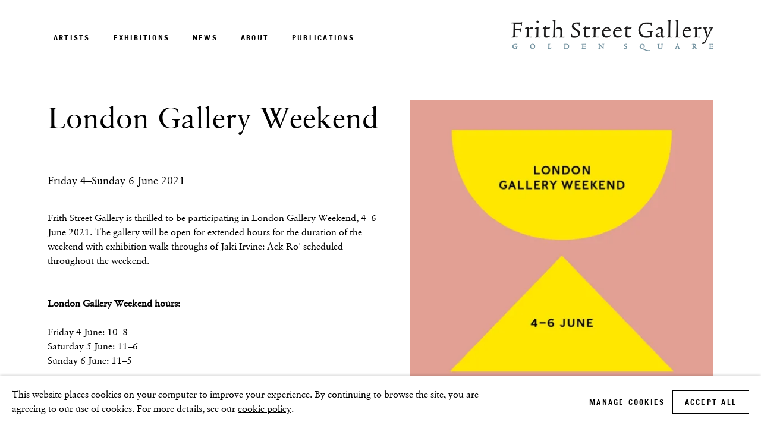

--- FILE ---
content_type: text/html; charset=utf-8
request_url: https://www.frithstreetgallery.com/news/11/
body_size: 8711
content:



                        
    <!DOCTYPE html>
    <!-- Site by Artlogic - https://artlogic.net -->
    <html lang="en">
        <head>
            <meta charset="utf-8">
            <title>London Gallery Weekend | Frith Street Gallery</title>
        <meta property="og:site_name" content="Frith Street Gallery" />
        <meta property="og:title" content="London Gallery Weekend" />
        <meta property="og:description" content="Friday 4&ndash;Sunday 6 June 2021 Frith Street Gallery is thrilled to be participating in London Gallery Weekend, 4&ndash;6 June 2021. The gallery will be open for extended hours for the duration of the weekend with exhibition walk throughs of Jaki Irvine: Ack Ro' scheduled throughout the weekend. London Gallery Weekend..." />
        <meta property="og:image" content="https://www.frithstreetgallery.com/custom_images/1200x630c/usr/images/news/main_image/11/21.05.18_lgw-banners_sk8.jpg" />
        <meta property="og:image:width" content="1200" />
        <meta property="og:image:height" content="630" />
        <meta property="twitter:card" content="summary_large_image">
        <meta property="twitter:url" content="https://www.frithstreetgallery.com/news/11/">
        <meta property="twitter:title" content="London Gallery Weekend">
        <meta property="twitter:description" content="Friday 4&ndash;Sunday 6 June 2021 Frith Street Gallery is thrilled to be participating in London Gallery Weekend, 4&ndash;6 June 2021. The gallery will be open for extended hours for the duration of the weekend with exhibition walk throughs of Jaki Irvine: Ack Ro' scheduled throughout the weekend. London Gallery Weekend...">
        <meta property="twitter:text:description" content="Friday 4&ndash;Sunday 6 June 2021 Frith Street Gallery is thrilled to be participating in London Gallery Weekend, 4&ndash;6 June 2021. The gallery will be open for extended hours for the duration of the weekend with exhibition walk throughs of Jaki Irvine: Ack Ro' scheduled throughout the weekend. London Gallery Weekend...">
        <meta property="twitter:image" content="https://www.frithstreetgallery.com/custom_images/1200x630c/usr/images/news/main_image/11/21.05.18_lgw-banners_sk8.jpg">
        <link rel="canonical" href="https://www.frithstreetgallery.com/news/11-london-gallery-weekend/" />
        <meta name="google" content="notranslate" />
            <meta name="description" content="Friday 4&ndash;Sunday 6 June 2021 Frith Street Gallery is thrilled to be participating in London Gallery Weekend, 4&ndash;6 June 2021. The gallery will be open for extended hours for the duration of the weekend with exhibition walk throughs of Jaki Irvine: Ack Ro' scheduled throughout the weekend. London Gallery Weekend..." />
            <meta name="publication_date" content="2021-07-06 13:50:39" />
            <meta name="generator" content="Artlogic CMS - https://artlogic.net" />
            
            <meta name="accessibility_version" content="1.1"/>
            
            
                <meta name="viewport" content="width=device-width, minimum-scale=0.5, initial-scale=1.0" />

            

<link rel="icon" href="/usr/images/preferences/favicon.ico" type="image/x-icon" />
<link rel="shortcut icon" href="/usr/images/preferences/favicon.ico" type="image/x-icon" />

<meta name="application-name" content="Frith Street Gallery"/>
<meta name="msapplication-TileColor" content="#ffffff"/>
            
            
            
                <link rel="stylesheet" media="print" href="/lib/g/2.0/styles/print.css">
                <link rel="stylesheet" media="print" href="/styles/print.css">

            <script>
            (window.Promise && window.Array.prototype.find) || document.write('<script src="/lib/js/polyfill/polyfill_es6.min.js"><\/script>');
            </script>


            
		<link data-context="helper" rel="stylesheet" type="text/css" href="/lib/webfonts/font-awesome/font-awesome-4.6.3/css/font-awesome.min.css?c=27042050002206&v=1005&g=21f52b2dfd3f05fc6bf767a5c459d346"/>
		<link data-context="helper" rel="stylesheet" type="text/css" href="/lib/archimedes/styles/archimedes-frontend-core.css?c=27042050002206&v=1005&g=21f52b2dfd3f05fc6bf767a5c459d346"/>
		<link data-context="helper" rel="stylesheet" type="text/css" href="/lib/archimedes/styles/accessibility.css?c=27042050002206&v=1005&g=21f52b2dfd3f05fc6bf767a5c459d346"/>
		<link data-context="helper" rel="stylesheet" type="text/css" href="/lib/jquery/1.12.4/plugins/jquery.archimedes-frontend-core-plugins-0.1.css?c=27042050002206&v=1005&g=21f52b2dfd3f05fc6bf767a5c459d346"/>
		<link data-context="helper" rel="stylesheet" type="text/css" href="/lib/jquery/1.12.4/plugins/fancybox-2.1.3/jquery.fancybox.css?c=27042050002206&v=1005&g=21f52b2dfd3f05fc6bf767a5c459d346"/>
		<link data-context="helper" rel="stylesheet" type="text/css" href="/lib/jquery/1.12.4/plugins/fancybox-2.1.3/jquery.fancybox.artlogic.css?c=27042050002206&v=1005&g=21f52b2dfd3f05fc6bf767a5c459d346"/>
		<link data-context="helper" rel="stylesheet" type="text/css" href="/lib/jquery/1.12.4/plugins/slick-1.8.1/slick.css?c=27042050002206&v=1005&g=21f52b2dfd3f05fc6bf767a5c459d346"/>
		<link data-context="helper" rel="stylesheet" type="text/css" href="/lib/jquery/plugins/pageload/1.1/jquery.pageload.1.1.css?c=27042050002206&v=1005&g=21f52b2dfd3f05fc6bf767a5c459d346"/>
		<link data-context="helper" rel="stylesheet" type="text/css" href="/core/dynamic_base.css?c=27042050002206&v=1005&g=21f52b2dfd3f05fc6bf767a5c459d346"/>
		<link data-context="helper" rel="stylesheet" type="text/css" href="/core/dynamic_main.css?c=27042050002206&v=1005&g=21f52b2dfd3f05fc6bf767a5c459d346"/>
		<link data-context="helper" rel="stylesheet" type="text/css" href="/core/user_custom.css?c=27042050002206&v=1005&g=21f52b2dfd3f05fc6bf767a5c459d346"/>
		<link data-context="helper" rel="stylesheet" type="text/css" href="/core/dynamic_responsive.css?c=27042050002206&v=1005&g=21f52b2dfd3f05fc6bf767a5c459d346"/>
		<link data-context="helper" rel="stylesheet" type="text/css" href="/lib/webfonts/artlogic-site-icons/artlogic-site-icons-1.0/artlogic-site-icons.css?c=27042050002206&v=1005&g=21f52b2dfd3f05fc6bf767a5c459d346"/>
		<link data-context="helper" rel="stylesheet" type="text/css" href="/lib/jquery/plugins/plyr/3.5.10/plyr.css?c=27042050002206&v=1005&g=21f52b2dfd3f05fc6bf767a5c459d346"/>
		<link data-context="helper" rel="stylesheet" type="text/css" href="/lib/styles/fouc_prevention.css?c=27042050002206&v=1005&g=21f52b2dfd3f05fc6bf767a5c459d346"/>
<!-- add crtical css to improve performance -->
		<script data-context="helper"  src="/lib/jquery/1.12.4/jquery-1.12.4.min.js?c=27042050002206&v=1005&g=21f52b2dfd3f05fc6bf767a5c459d346"></script>
		<script data-context="helper" defer src="/lib/g/2.0/scripts/webpack_import_helpers.js?c=27042050002206&v=1005&g=21f52b2dfd3f05fc6bf767a5c459d346"></script>
		<script data-context="helper" defer src="/lib/jquery/1.12.4/plugins/jquery.browser.min.js?c=27042050002206&v=1005&g=21f52b2dfd3f05fc6bf767a5c459d346"></script>
		<script data-context="helper" defer src="/lib/jquery/1.12.4/plugins/jquery.easing.min.js?c=27042050002206&v=1005&g=21f52b2dfd3f05fc6bf767a5c459d346"></script>
		<script data-context="helper" defer src="/lib/jquery/1.12.4/plugins/jquery.archimedes-frontend-core-plugins-0.1.js?c=27042050002206&v=1005&g=21f52b2dfd3f05fc6bf767a5c459d346"></script>
		<script data-context="helper" defer src="/lib/jquery/1.12.4/plugins/jquery.fitvids.js?c=27042050002206&v=1005&g=21f52b2dfd3f05fc6bf767a5c459d346"></script>
		<script data-context="helper" defer src="/core/dynamic.js?c=27042050002206&v=1005&g=21f52b2dfd3f05fc6bf767a5c459d346"></script>
		<script data-context="helper" defer src="/lib/archimedes/scripts/archimedes-frontend-core.js?c=27042050002206&v=1005&g=21f52b2dfd3f05fc6bf767a5c459d346"></script>
		<script data-context="helper" defer src="/lib/archimedes/scripts/archimedes-frontend-modules.js?c=27042050002206&v=1005&g=21f52b2dfd3f05fc6bf767a5c459d346"></script>
		<script data-context="helper" type="module"  traceurOptions="--async-functions" src="/lib/g/2.0/scripts/galleries_js_loader__mjs.js?c=27042050002206&v=1005&g=21f52b2dfd3f05fc6bf767a5c459d346"></script>
		<script data-context="helper" defer src="/lib/g/2.0/scripts/feature_panels.js?c=27042050002206&v=1005&g=21f52b2dfd3f05fc6bf767a5c459d346"></script>
		<script data-context="helper" defer src="/lib/g/themes/aperture/2.0/scripts/script.js?c=27042050002206&v=1005&g=21f52b2dfd3f05fc6bf767a5c459d346"></script>
		<script data-context="helper" defer src="/lib/archimedes/scripts/json2.js?c=27042050002206&v=1005&g=21f52b2dfd3f05fc6bf767a5c459d346"></script>
		<script data-context="helper" defer src="/lib/archimedes/scripts/shop.js?c=27042050002206&v=1005&g=21f52b2dfd3f05fc6bf767a5c459d346"></script>
		<script data-context="helper" defer src="/lib/archimedes/scripts/recaptcha.js?c=27042050002206&v=1005&g=21f52b2dfd3f05fc6bf767a5c459d346"></script>
            
            
            
                


    <script>
        function get_cookie_preference(category) {
            result = false;
            try {
                var cookie_preferences = localStorage.getItem('cookie_preferences') || "";
                if (cookie_preferences) {
                    cookie_preferences = JSON.parse(cookie_preferences);
                    if (cookie_preferences.date) {
                        var expires_on = new Date(cookie_preferences.date);
                        expires_on.setDate(expires_on.getDate() + 365);
                        console.log('cookie preferences expire on', expires_on.toISOString());
                        var valid = expires_on > new Date();
                        if (valid && cookie_preferences.hasOwnProperty(category) && cookie_preferences[category]) {
                            result = true;
                        }
                    }
                }
            }
            catch(e) {
                console.warn('get_cookie_preference() failed');
                return result;
            }
            return result;
        }

        window.google_analytics_init = function(page){
            var collectConsent = true;
            var useConsentMode = true;
            var analyticsProperties = ['G-TW1P1RGT4R', 'UA-201047395-27'];
            var analyticsCookieType = 'statistics';
            var disableGa = false;
            var sendToArtlogic = true;
            var artlogicProperties = {
                'UA': 'UA-157296318-1',
                'GA': 'G-GLQ6WNJKR5',
            };

            analyticsProperties = analyticsProperties.concat(Object.values(artlogicProperties));

            var uaAnalyticsProperties = analyticsProperties.filter((p) => p.startsWith('UA-'));
            var ga4AnalyticsProperties = analyticsProperties.filter((p) => p.startsWith('G-')).concat(analyticsProperties.filter((p) => p.startsWith('AW-')));

            if (collectConsent) {
                disableGa = !get_cookie_preference(analyticsCookieType);

                for (var i=0; i < analyticsProperties.length; i++){
                    var key = 'ga-disable-' + analyticsProperties[i];

                    window[key] = disableGa;
                }

                if (disableGa) {
                    if (document.cookie.length) {
                        var cookieList = document.cookie.split(/; */);

                        for (var i=0; i < cookieList.length; i++) {
                            var splitCookie = cookieList[i].split('='); //this.split('=');

                            if (splitCookie[0].indexOf('_ga') == 0 || splitCookie[0].indexOf('_gid') == 0 || splitCookie[0].indexOf('__utm') == 0) {
                                //h.deleteCookie(splitCookie[0]);
                                var domain = location.hostname;
                                var cookie_name = splitCookie[0];
                                document.cookie =
                                    cookie_name + "=" + ";path=/;domain="+domain+";expires=Thu, 01 Jan 1970 00:00:01 GMT";
                                // now delete the version without a subdomain
                                domain = domain.split('.');
                                domain.shift();
                                domain = domain.join('.');
                                document.cookie =
                                    cookie_name + "=" + ";path=/;domain="+domain+";expires=Thu, 01 Jan 1970 00:00:01 GMT";
                            }
                        }
                    }
                }
            }

            if (uaAnalyticsProperties.length) {
                (function(i,s,o,g,r,a,m){i['GoogleAnalyticsObject']=r;i[r]=i[r]||function(){
                (i[r].q=i[r].q||[]).push(arguments)},i[r].l=1*new Date();a=s.createElement(o),
                m=s.getElementsByTagName(o)[0];a.async=1;a.src=g;m.parentNode.insertBefore(a,m)
                })(window,document,'script','//www.google-analytics.com/analytics.js','ga');


                if (!disableGa) {
                    var anonymizeIps = false;

                    for (var i=0; i < uaAnalyticsProperties.length; i++) {
                        var propertyKey = '';

                        if (i > 0) {
                            propertyKey = 'tracker' + String(i + 1);
                        }

                        var createArgs = [
                            'create',
                            uaAnalyticsProperties[i],
                            'auto',
                        ];

                        if (propertyKey) {
                            createArgs.push({'name': propertyKey});
                        }

                        ga.apply(null, createArgs);

                        if (anonymizeIps) {
                            ga('set', 'anonymizeIp', true);
                        }

                        var pageViewArgs = [
                            propertyKey ? propertyKey + '.send' : 'send',
                            'pageview'
                        ]

                        if (page) {
                            pageViewArgs.push(page)
                        }

                        ga.apply(null, pageViewArgs);
                    }

                    if (sendToArtlogic) {
                        ga('create', 'UA-157296318-1', 'auto', {'name': 'artlogic_tracker'});

                        if (anonymizeIps) {
                            ga('set', 'anonymizeIp', true);
                        }

                        var pageViewArgs = [
                            'artlogic_tracker.send',
                            'pageview'
                        ]

                        if (page) {
                            pageViewArgs.push(page)
                        }

                        ga.apply(null, pageViewArgs);
                    }
                }
            }

            if (ga4AnalyticsProperties.length) {
                if (!disableGa || useConsentMode) {
                    (function(d, script) {
                        script = d.createElement('script');
                        script.type = 'text/javascript';
                        script.async = true;
                        script.src = 'https://www.googletagmanager.com/gtag/js?id=' + ga4AnalyticsProperties[0];
                        d.getElementsByTagName('head')[0].appendChild(script);
                    }(document));

                    window.dataLayer = window.dataLayer || [];
                    window.gtag = function (){dataLayer.push(arguments);}
                    window.gtag('js', new Date());

                    if (useConsentMode) {
                        gtag('consent', 'default', {
                            'ad_storage': 'denied',
                            'analytics_storage': 'denied',
                            'functionality_storage': 'denied',
                            'personalization_storage': 'denied',
                            'security': 'denied',
                        });

                        if (disableGa) {
                            // If this has previously been granted, it will need set back to denied (ie on cookie change)
                            gtag('consent', 'update', {
                                'analytics_storage': 'denied',
                            });
                        } else {
                            gtag('consent', 'update', {
                                'analytics_storage': 'granted',
                            });
                        }
                    }

                    for (var i=0; i < ga4AnalyticsProperties.length; i++) {
                        window.gtag('config', ga4AnalyticsProperties[i]);
                    }

                }
            }
        }

        var waitForPageLoad = true;

        if (waitForPageLoad) {
            window.addEventListener('load', function() {
                window.google_analytics_init();
                window.archimedes.archimedes_core.analytics.init();
            });
        } else {
            window.google_analytics_init();
        }
    </script>

            
            
            
            <noscript> 
                <style>
                    body {
                        opacity: 1 !important;
                    }
                </style>
            </noscript>
        </head>
        
        
        
        <body class="section-news page-news site-responsive responsive-top-size-1023 responsive-nav-slide-nav responsive-nav-side-position-fullscreen responsive-layout-forced-lists responsive-layout-forced-image-lists responsive-layout-forced-tile-lists analytics-track-all-links site-lib-version-2-0 ajax_load_more_pagination_enabled scroll_sub_nav_enabled responsive_src_image_sizing hero_heading_title_position_overlay page-param-11 page-param-id-11 page-param-type-news_id  layout-fixed-header site-type-template pageload-ajax-navigation-active layout-animation-enabled layout-lazyload-enabled prevent_user_image_save" data-viewport-width="1024" data-site-name="frithstreetgallery" data-connected-db-name="frithstreetgallery" data-pathname="/news/11/"
    style="opacity: 0;"

>
            <script>document.getElementsByTagName('body')[0].className+=' browser-js-enabled';</script>
            


            
            






        <div id="responsive_slide_nav_content_wrapper">

    <div id="container">

        
    


    <div class="header-fixed-wrapper">
    <header id="header" class="clearwithin header_fixed   header_layout_right">
        <div class="inner clearwithin">

            


<div id="logo" class=" user-custom-logo-image"><a href="/">Frith Street Gallery</a></div>


            
                <div id="skiplink-container">
                    <div>
                        <a href="#main_content" class="skiplink">Skip to main content</a>
                    </div>
                </div>
            
        
            <div class="header-ui-wrapper">

                    <div id="responsive_slide_nav_wrapper" class="mobile_menu_align_center" data-nav-items-animation-delay>
                        <div id="responsive_slide_nav_wrapper_inner" data-responsive-top-size=1023>
                        
                            <nav id="top_nav" aria-label="Main site" class="navigation noprint clearwithin">
                                
<div id="top_nav_reveal" class="hidden"><ul><li><a href="#" role="button" aria-label="Close">Menu</a></li></ul></div>

        <ul class="topnav">
		<li class="topnav-filepath-artists topnav-label-artists topnav-id-11"><a href="/artists/" aria-label="Link to Frith Street Gallery Artists page">Artists</a></li>
		<li class="topnav-filepath-exhibitions topnav-label-exhibitions topnav-id-13"><a href="/exhibitions/" aria-label="Link to Frith Street Gallery Exhibitions page">Exhibitions</a></li>
		<li class="topnav-filepath-news topnav-label-news topnav-id-15 active"><a href="/news/" aria-label="Link to Frith Street Gallery News page (current nav item)">News</a></li>
		<li class="topnav-filepath-contact topnav-label-about topnav-id-22"><a href="/about/" data-original-url="/contact/" aria-label="Link to Frith Street Gallery About page">About</a></li>
		<li class="topnav-filepath-publications topnav-label-publications topnav-id-16 last"><a href="/publications/" aria-label="Link to Frith Street Gallery Publications page">Publications</a></li>
	</ul>


                                
                                



                                
                            </nav>
                        
                        </div>
                    </div>
                

                <div class="header-icons-wrapper  active cart-icon-active">
                    
                    

                        



<!--excludeindexstart-->
<div id="store_cart_widget" class="hide_when_empty">
    <div class="store_cart_widget_inner">
        <div id="scw_heading"><a href="/store/basket/" class="scw_checkout_link">Cart</a></div>
        <div id="scw_items">
            <a href="/store/basket/" aria-label="Your store basket is empty" data-currency="&pound;">
                <span class="scw_total_items"><span class="scw_total_count">0</span><span class="scw_total_items_text"> items</span></span>
               

                    <span class="scw_total_price">
                        <span class="scw_total_price_currency widget_currency">&pound;</span>
                        <span class="scw_total_price_amount widget_total_price" 
                                data-cart_include_vat_in_price="False" 
                                data-total_price_without_vat_in_base_currency="0" 
                                data-total_price_with_vat_in_base_currency="0"
                                data-conversion_rate='{"GBP": {"conversion_rate": 1, "name": "&pound;", "stripe_code": "gbp"}}'
                                data-count="0">
                        </span>
                    </span>
      
                
            </a>
        </div>
        <div id="scw_checkout">
            <div class="scw_checkout_button"><a href="/store/basket/" class="scw_checkout_link">Checkout</a></div>
        </div>
            <div id="scw_popup" class="hidden scw_popup_always_show">
                <div id="scw_popup_inner">
                    <h3>Item added to cart</h3>
                    <div id="scw_popup_buttons_container">
                        <div class="button"><a href="/store/basket/">View cart & checkout</a></div>
                        <div id="scw_popup_close" class="link"><a href="#">Continue shopping</a></div>
                    </div>
                    <div class="clear"></div>
                </div>
            </div>
        
    </div>
</div>
<!--excludeindexend-->

                    
     
                        <div id="slide_nav_reveal" tabindex="0" role="button">Menu</div>
                </div>
                
                

                



                

                
            </div>
        </div>
        



    </header>
    </div>



        
            





        <div id="main_content" role="main" class="clearwithin">
            <!--contentstart-->
            







    

    <div class="subsection-news-record layout-no-subnav"
         data-search-record-type="news" data-search-record-id="11">

        <div class="news-header heading_wrapper clearwithin">
            <h1 class="">London Gallery Weekend</h1>
        </div>


        <div id="content" class="clearwithin">
        
                <div id="sidebar" class="clearwithin">
                    
                        
                        <div class="image restricted-image-container lazyload_disable_min_height image-is-cropped " data-width="800" data-height="667">
                                <a href="https://artlogic-res.cloudinary.com/w_2400,h_2400,c_limit,f_auto,fl_lossy,q_auto/ws-frithstreetgallery/usr/images/news/main_image/11/21.05.18_lgw-banners_sk8.jpg" class="image_popup">
                                    <span class="screen-reader-only">Open a larger version of the following image in a popup:</span>
                            <span class="object-fit-container"><img src="[data-uri]" class="object-fit-cover"  data-responsive-src="{'750': 'https://artlogic-res.cloudinary.com/w_750,c_limit,f_auto,fl_lossy,q_auto/ws-frithstreetgallery/usr/images/news/main_image/11/21.05.18_lgw-banners_sk8.jpg', '850': 'https://artlogic-res.cloudinary.com/w_850,c_limit,f_auto,fl_lossy,q_auto/ws-frithstreetgallery/usr/images/news/main_image/11/21.05.18_lgw-banners_sk8.jpg', '2400': 'https://artlogic-res.cloudinary.com/w_2400,c_limit,f_auto,fl_lossy,q_auto/ws-frithstreetgallery/usr/images/news/main_image/11/21.05.18_lgw-banners_sk8.jpg', '1600': 'https://artlogic-res.cloudinary.com/w_1600,c_limit,f_auto,fl_lossy,q_auto/ws-frithstreetgallery/usr/images/news/main_image/11/21.05.18_lgw-banners_sk8.jpg', '1200': 'https://artlogic-res.cloudinary.com/w_1200,c_limit,f_auto,fl_lossy,q_auto/ws-frithstreetgallery/usr/images/news/main_image/11/21.05.18_lgw-banners_sk8.jpg', '345': 'https://artlogic-res.cloudinary.com/w_345,c_limit,f_auto,fl_lossy,q_auto/ws-frithstreetgallery/usr/images/news/main_image/11/21.05.18_lgw-banners_sk8.jpg', '470': 'https://artlogic-res.cloudinary.com/w_470,c_limit,f_auto,fl_lossy,q_auto/ws-frithstreetgallery/usr/images/news/main_image/11/21.05.18_lgw-banners_sk8.jpg', '3000': 'https://artlogic-res.cloudinary.com/w_3000,c_limit,f_auto,fl_lossy,q_auto/ws-frithstreetgallery/usr/images/news/main_image/11/21.05.18_lgw-banners_sk8.jpg', '650': 'https://artlogic-res.cloudinary.com/w_650,c_limit,f_auto,fl_lossy,q_auto/ws-frithstreetgallery/usr/images/news/main_image/11/21.05.18_lgw-banners_sk8.jpg', '2600': 'https://artlogic-res.cloudinary.com/w_2600,c_limit,f_auto,fl_lossy,q_auto/ws-frithstreetgallery/usr/images/news/main_image/11/21.05.18_lgw-banners_sk8.jpg', '2800': 'https://artlogic-res.cloudinary.com/w_2800,c_limit,f_auto,fl_lossy,q_auto/ws-frithstreetgallery/usr/images/news/main_image/11/21.05.18_lgw-banners_sk8.jpg', '1400': 'https://artlogic-res.cloudinary.com/w_1400,c_limit,f_auto,fl_lossy,q_auto/ws-frithstreetgallery/usr/images/news/main_image/11/21.05.18_lgw-banners_sk8.jpg', '1000': 'https://artlogic-res.cloudinary.com/w_1000,c_limit,f_auto,fl_lossy,q_auto/ws-frithstreetgallery/usr/images/news/main_image/11/21.05.18_lgw-banners_sk8.jpg'}"  data-src="https://artlogic-res.cloudinary.com/w_800,h_800,c_limit,f_auto,fl_lossy,q_auto/ws-frithstreetgallery/usr/images/news/main_image/11/21.05.18_lgw-banners_sk8.jpg" alt="London Gallery Weekend"  /></span>
                                </a>
                        </div>

                    




                </div>

            <div id="content_module" class="prose clearwithin">

                    <h2 class="listing__title">Friday 4&ndash;Sunday 6 June 2021</h2>
<p class="listing__title">&nbsp;</p>
<p class="listing__title"><span style="letter-spacing: initial; font-size: 1.6rem;">Frith Street Gallery is thrilled to be participating in London Gallery Weekend, 4&ndash;6 June 2021. The gallery will be open for extended hours for the duration of the weekend with exhibition walk throughs of&nbsp;Jaki Irvine: Ack Ro'&nbsp;scheduled throughout the weekend.</span></p>
<p class="listing__title">&nbsp;</p>
<p class="listing__title">&nbsp;</p>
<div class="typeset">
<p><strong>London Gallery Weekend hours:</strong></p>
<p><br />Friday 4 June: 10&ndash;8<br />Saturday 5 June: 11&ndash;6<br />Sunday 6 June: 11&ndash;5<br /><br /><strong>Exhibition walk throughs:</strong></p>
<p><br />Friday 4 June: 7pm with Cornelia Behr<br />Saturday 5 June: 12, 2 and 4pm with Cornelia Behr<br />Sunday 6 June: 12, 2 and 4pm with Ali MacGilp and Victoria Mendrzyk</p>
</div>


                    <div class="divider inner"></div>
                    <span><div class="date">4 Jun 2021</div></span>

                    <div class="divider inner"></div>
                    
                    

    <div class="simple_list not-prose ">
        <ul classs="simple_list__items">
                
                    <li class="simple_list__item"><a href="https://londongalleryweekend.art/exhibitors/224-frith-street-gallery/" class="noPopup simple_list__link simple_list__link--london-gallery-weekend-website" target="_blank" rel="noopener noreferrer">London Gallery Weekend Website</a></li>
        </ul>
    </div>

                    


                    <div class="divider inner"></div>
                    



    
        <div id="related_exhibitions" class="related_items_panel clearwithin not-prose">
            <h2 class="related_items_panel_heading">Related Exhibition</h2>
            <div class="records_list mini_list">
                <ul>
                        
                            <li>
                                <a href="/exhibitions/5-jaki-irvine-ack-ro/">
                                        <span class="icon"><span>
                                            <img src="https://artlogic-res.cloudinary.com/w_50,h_50,c_fill,f_auto,fl_lossy,q_auto/ws-frithstreetgallery/usr/images/exhibitions/main_image_override/5/ji-ack-ro-lead-image_lrg_3200x1877.jpg" alt="Jaki Irvine" />
                                        </span></span>
                                    <div class="content">
                                        <h2>Jaki Irvine</h2>
                                    </div>
                                </a>
                            </li>
                </ul>
            </div>
        </div>




                    




            </div> 

        </div>


    </div>


            <!--contentend-->
        </div>

        


            
                

























<div id="footer" role="contentinfo" class=" advanced_footer">
    <div class="inner">
            
        <div id="mailinglist_form">
            <div class="mailinglist_form_wrapper">
                <h2>Sign up to our mailing list</h2>
                
    
    
    

<div id="artlogic_mailinglist_signup_form_wrapper">
    <div class="form">

        <form id="artlogic_mailinglist_signup_form" class="mailing_list_form clearwithin  " method="post" onsubmit="return false;" data-field-error="Please fill in all required fields." data-field-thanks-heading="Thank you" data-field-error-heading="Sorry" data-field-thanks-content="You have been added to our mailing list" data-field-exists-heading="Thank you" data-field-exists-content="You are already on our mailing list">
        
            <div class="error" tabindex="-1"></div>

                
                <div id="firstname_row" class="form_row">
                                <label for="ml_firstname">First name *</label>
                                <input name="firstname" class="inputField" id="ml_firstname" type="text" required autocomplete="given-name" value="" />
                </div>
                
                <div id="lastname_row" class="form_row">
                                <label for="ml_lastname">Last name *</label>
                                <input name="lastname" class="inputField" id="ml_lastname" type="text" required autocomplete="family-name" value="" />
                </div>
                
                <div id="email_row" class="form_row">
                                <label for="ml_email">Email *</label>
                                <input name="email" class="inputField" id="ml_email" type="email" required autocomplete="email" value="" />
                </div>

                <input type="hidden" name="interests" value="">
                <input type="hidden" name="phone" value="">
                <input type="hidden" name="organisation" value="">
                <input type="hidden" name="categories" value="">
                <input type="hidden" name="position" value="">


            <input type="hidden" name="tmp_send" value="1" />
            <input type="hidden" name="lang" value="" />
            <input type="hidden" name="originating_page" value="/news/11/" />
            <input type="hidden" name="encoded_data" value="eyJub3RfaGlkZGVuIjogZmFsc2V9" />


            <div id="email_warning">
                <div id="email_warning_inner"></div>
            </div>
            

            <div id="mailing_submit_button" class="rowElem">
                <div class="button"><a class="submit_button" role="button" href="#">Submit</a></div>
            </div>
        </form>

            



<div id="privacy_policy_form_msg" class="privacy_policy_form_msg prose">
    <div class="asterisk">
        <p>
            * denotes required fields
        </p>
    </div>
        <p>
            We will process the personal data you have supplied to communicate with you in accordance with our <a href="/privacy-policy/" target="_blank" rel="noopener noreferrer">Privacy Policy</a>. 
            You can unsubscribe or change your preferences at any time by clicking the link in our emails.
        </p>
</div>
    </div>
</div>



            </div>
        </div>

                <div class="advanced_footer_item clearwithin">
                    
        <div id="contact_info">
                <h4>Contact<span style="color: #010101; font-size: 1.45rem;"><br /></span></h4>
<p class="p1"><span class="s1">Email:<span class="Apple-converted-space"> </span></span></p>
<p class="p1"><a href="mailto:info@frithstreetgallery.com"><span class="s1">info@frithstreetgallery.com</span></a></p>
<p class="p1"><span class="s1">Phone:<span class="Apple-converted-space"> </span></span></p>
<p class="p1"><a href="tel:+44%20(0)20%207494%201550"><span class="s1">+44 (0)20 7494 1550</span></a></p>
        </div>

                </div>
            
            <div class="advanced_footer_item advanced_footer_item_1">
                <h4>Golden Square </h4>
<p class="p1"><span class="s1">17–18 Golden Square</span></p>
<p class="p1"><span class="s1">London</span></p>
<p class="p1"><span class="s1">W1F 9JJ</span></p>
            </div>
            <div class="advanced_footer_item advanced_footer_item_2">
                <h4>Soho Square</h4>
<p itemprop="streetAddress">60 Frith Street</p>
<p itemprop="addressLocality">London</p>
<p itemprop="postalCode">W1D 3JJ</p>
<h6 class="cms_gray" itemprop="postalCode"> </h6>
            </div>
            <div class="advanced_footer_item advanced_footer_item_3">
                <h4>Gallery Hours</h4>
<p class="p1"><span class="s1">Tuesday–Friday: </span><span class="s1">11–6</span></p>
<p class="p1"><span class="s1">Saturday: 11–5 (during exhibitions)</span></p>
<p class="p1"><span class="s1">Sunday–Monday: Closed</span></p>
            </div>

            
    
        <div id="social_links" class="clearwithin">
            <div id="facebook" class="social_links_item"><a href="https://www.facebook.com/frithstreetgallery/" class=""><span class="social_media_icon facebook"></span>Facebook<span class="screen-reader-only">, opens in a new tab.</span></a></div><div id="instagram" class="social_links_item"><a href="https://www.instagram.com/frithstreetgallery/?hl=en" class=""><span class="social_media_icon instagram"></span>Instagram<span class="screen-reader-only">, opens in a new tab.</span></a></div><div id="linkedin" class="social_links_item"><a href="https://www.linkedin.com/company/frith-street-gallery-limited" class=""><span class="social_media_icon linkedin"></span>LinkedIn<span class="screen-reader-only">, opens in a new tab.</span></a></div><div id="mailinglist" class="social_links_item"><a href="/mailing-list/" class=""><span class="social_media_icon mailinglist"></span>Join the mailing list</a></div>
        </div>

            <div class="clear"></div>
            
    <div class="copyright">
            
    <div class="small-links-container">
            <div class="privacy-policy"><a href="/privacy-policy/">Privacy Policy</a></div>
            <div class="cookie-policy"><a href="/cookie-policy/">Cookie Policy</a></div>
            <div class="cookie_notification_preferences"><a href="javascript:void(0)" role="button" class="link-no-ajax">Manage cookies</a></div>
            <div id="terms_conditions_url"><a href="/terms-and-conditions">Terms & Conditions</a></div>



    </div>

        <div id="copyright" class="noprint">
            <div class="copyright-text">
                    Copyright &copy; 2026 Frith Street Gallery
            </div>
                
        
        <div id="artlogic" class="noprint"><a href="https://artlogic.net/" target="_blank" rel="noopener noreferrer">
                Site by Artlogic
        </a></div>

        </div>
        
    </div>

        <div class="clear"></div>
    </div>
</div>
        <div class="clear"></div>

            <div id="cookie_notification" role="region" aria-label="Cookie banner" data-mode="consent" data-cookie-notification-settings="">
    <div class="inner">
        <div id="cookie_notification_message" class="prose">
                <p><span>This website places cookies on your computer to improve your experience. By continuing to browse the site, you are agreeing to our use of cookies. For more details, see our </span><a href="https://www.frithstreetgallery.com/legal/cookies" class="a">cookie policy</a><span>.</span></p>
        </div>
        <div id="cookie_notification_preferences" class="link"><a href="javascript:;" role="button">Manage cookies</a></div>
        <div id="cookie_notification_accept" class="button"><a href="javascript:;" role="button">Accept all</a></div>

    </div>
</div>
    <div id="manage_cookie_preferences_popup_container">
        <div id="manage_cookie_preferences_popup_overlay"></div>
        <div id="manage_cookie_preferences_popup_inner">
            <div id="manage_cookie_preferences_popup_box" role="dialog" aria-modal="true" aria-label="Cookie preferences">
                <div id="manage_cookie_preferences_close_popup_link" class="close">
                    <a href="javascript:;" role="button" aria-label="close">
                        <svg width="20px" height="20px" viewBox="0 0 488 488" version="1.1" xmlns="http://www.w3.org/2000/svg" xmlns:xlink="http://www.w3.org/1999/xlink" aria-hidden="true">
                            <g id="Page-1" stroke="none" stroke-width="1" fill="none" fill-rule="evenodd">
                                <g id="close" fill="#5D5D5D" fill-rule="nonzero">
                                    <polygon id="Path" points="488 468 468 488 244 264 20 488 0 468 224 244 0 20 20 0 244 224 468 0 488 20 264 244"></polygon>
                                </g>
                            </g>
                        </svg>
                    </a>
                </div>
                <h2>Cookie preferences</h2>
                    <p>Check the boxes for the cookie categories you allow our site to use</p>
                
                <div id="manage_cookie_preferences_form_wrapper">
                    <div class="form form_style_simplified">

                        <form id="cookie_preferences_form">
                            <fieldset>
                                <legend class="visually-hidden">Cookie options</legend>
                                <div>
                                    <label><input type="checkbox" name="essential" disabled checked value="1"> Strictly necessary</label>
                                    <div class="note">Required for the website to function and cannot be disabled.</div>
                                </div>
                                <div>
                                    <label><input type="checkbox" name="functionality"  value="1"> Preferences and functionality</label>
                                    <div class="note">Improve your experience on the website by storing choices you make about how it should function.</div>
                                </div>
                                <div>
                                    <label><input type="checkbox" name="statistics"  value="1"> Statistics</label>
                                    <div class="note">Allow us to collect anonymous usage data in order to improve the experience on our website.</div>
                                </div>
                                <div>
                                    <label><input type="checkbox" name="marketing"  value="1"> Marketing</label>
                                    <div class="note">Allow us to identify our visitors so that we can offer personalised, targeted marketing.</div>
                                </div>
                            </fieldset>
                            
                            <div class="button">
                                <a href="javascript:;" id="cookie_preferences_form_submit" role="button">Save preferences</a>
                            </div>
                        </form>

                    </div>
                </div>
            </div>
        </div>
    </div>

        






    </div>

        </div>




            
            
                





            
            
        <!-- sentry-verification-string -->
    <!--  -->
</body>
    </html>




--- FILE ---
content_type: text/css; charset=utf-8
request_url: https://www.frithstreetgallery.com/core/dynamic_base.css?c=27042050002206&v=1005&g=21f52b2dfd3f05fc6bf767a5c459d346
body_size: 105
content:



    
	/* Gallery core base.css */

	@import url(/lib/g/2.0/styles/base.css?c=27042050002206&v=1005&g=21f52b2dfd3f05fc6bf767a5c459d346);


	/* Theme base.css (gallery template websites) */

	@import url(/lib/g/themes/aperture/2.0/styles/base.css?c=27042050002206&v=1005&g=21f52b2dfd3f05fc6bf767a5c459d346);


/* Local site base.css */

    @import url(/styles/base.css?c=27042050002206&v=1005&g=21f52b2dfd3f05fc6bf767a5c459d346);

    @import url(/core/user_custom.css?c=27042050002206&v=1005&g=21f52b2dfd3f05fc6bf767a5c459d346);


--- FILE ---
content_type: text/css; charset=utf-8
request_url: https://www.frithstreetgallery.com/core/dynamic_main.css?c=27042050002206&v=1005&g=21f52b2dfd3f05fc6bf767a5c459d346
body_size: 114
content:



	/* Core layout styles */
	@import url(/lib/g/2.0/styles/layout.css?c=27042050002206&v=1005&g=21f52b2dfd3f05fc6bf767a5c459d346);
	
	

		/* Theme main.css (gallery template websites) */
		@import url(/lib/g/themes/aperture/2.0/styles/layout.css?c=27042050002206&v=1005&g=21f52b2dfd3f05fc6bf767a5c459d346);
	
	/* Theme preset */
		
	
	

/* Website main.css */
	@import url(/styles/main.css?c=27042050002206&v=1005&g=21f52b2dfd3f05fc6bf767a5c459d346);







--- FILE ---
content_type: text/css
request_url: https://www.frithstreetgallery.com/styles/base.css?c=27042050002206&v=1005&g=21f52b2dfd3f05fc6bf767a5c459d346
body_size: 99
content:
@import url(../fonts/stylesheet.css);

html {
    font-size: 10px;
    line-height: 10px;  
}

body {
    font-family:'Sabon-Web';
    font-weight: normal;
    font-size: 1.6rem;
    line-height: 2.4rem;
    -webkit-font-smoothing: antialiased;
    -moz-osx-font-smoothing: grayscale;
}

h1,
h2,
h3,
h4,
h5,
h6,
p,
a {
    font-family: 'Sabon-Web';
    letter-spacing: initial;
    text-transform: none;
}




--- FILE ---
content_type: text/css
request_url: https://www.frithstreetgallery.com/styles/main.css?c=27042050002206&v=1005&g=21f52b2dfd3f05fc6bf767a5c459d346
body_size: 5138
content:
/* ----------------------------------------------------------------------------------
Site name
Theme name: Site name
---------------------------------------------------------------------------------- */


/* -----------------------------------------------------------
   Template sites - common settings
----------------------------------------------------------- */


/* -----------------------------------------------------------
       Template site logo
       1. Create one normal-size logo and one retina 2x version (logo.png and logo_2x.png) and place in /public/images/
       2. Adjust the following settings with the logo height and width accordingly
    -----------------------------------------------------------

        #logo, #logo a {
            width: YOUR-LOGO-WIDTH;
            height: YOUR-LOGO-HEIGHT;
        }
        #logo {
            background-image: url('/images/logo.png');
        }
        #logo a {
            text-indent: -9999px;
            padding: 0;
        }
        .device-highres #logo {
            background-image: url('/images/logo_2x.png');
            background-size: auto YOUR-LOGO-HEIGHT;
        }

    */


/* -----------------------------------------------------------
       Homepage splash page
       1. Enable 'homepage_splash' setting in site_settings
       2. Adjust the following settings, either logo OR text on a colour OR image, and optional mask.
       NOTE: The background image can be replaced by the client on the homepage edit screen
    -----------------------------------------------------------

        #home_splash {
            background-image: BACKGROUND-LARGE-IMAGE-HERE;
            background-color: BACKGROUND-COLOR-HERE;
        }
            #home_splash .inner {
                background: rgba(0,0,0,0.6);
            }
            #home_splash .content {
                font-family: TEXT-STYLES-HERE;
                background-image: OR-LARGE-LOGO-HERE;
            }

    */


/*Standard Trade Gothic Text*/

.subtitle_date,
#sub_nav ul li a,
#sticky_sub_nav ul li a,
#top_nav.navigation ul li a,
.subheading,
.link span,
.simple_list ul li,
.feature_panels .panel_header h2,
#slideshow li .content .inner .date,
.records_list a .content .date,
#content #content_module .date,
#footer .advanced_footer_item h4,
#footer #social_links::before,
.button a,
.button.button_compact a,
.button.button_compact>span,
.page-contact #content .feature_panels .records_list ul li h2,
.scroll_section_exhibitions .records_list>ul li .content .date,
#news_types_nav ul li a,
.section-exhibitions .heading_wrapper .location a {
    font-family: TradeGothic-Web;
    font-size: 1.25rem;
    line-height: 1.7rem;
    letter-spacing: 0.222rem;
    color: black;
    text-transform: uppercase;
}


/*Small Trade Gothic Text*/

.link.share_link a,
.link a {
    font-family: TradeGothic-Web;
    font-size: 1.25rem;
    line-height: 1.7rem;
    letter-spacing: 0.222rem;
    color: black;
    text-transform: uppercase;
}

.link.share_link a::before {
    content: '';
}


/*Large Trade Gothic*/

.scroll_section_exhibitions .records_list>ul li .content .date {
    font-size: 1.25rem;
    line-height: 1.7rem;
    letter-spacing: 0.222rem;
}


/*Sabon Roman - Subheading eg exhibition names*/

.full_list ul li .content .h1_subtitle,
.heading_wrapper h1 .h1_subtitle,
.feature_list ul li .content .subtitle,
.records_list a .content .title_and_year,
.records_list ul li .content .subtitle,
.heading_wrapper .subtitle,
.scroll_section_press .records_list>ul li .content h2,
.section-home .grid_no_of_columns_2 .records_list a .content .subtitle {
    font-size: 2.2rem;
    line-height: 2.8rem;
    text-transform: capitalize;
    letter-spacing: initial;
    color: black;
    border-bottom: none;
}

.records_list a .content .fp_title,
.records_list .content h2,
body:not(.page-news) .records_list.feature_list ul li .content h2,
blockquote,
#image_gallery #content_module .subtitle,
#footer #mailinglist_form h2,
/*body.section-exhibitions #image_gallery #content_module .subtitle,*/
/*body.section-exhibitions #popup_container .artwork_details_wrapper .subtitle,*/
.subsection-exhibition-detail-page .exhibition-header .h1_heading,
.section-home .grid_no_of_columns_2 .records_list a .content .fp_title,
.full_list ul li .content h2 {
    font-size: 2.8rem;
    line-height: 3.2rem;
    text-transform: initial;
    letter-spacing: initial;
    color: black;
}
.records_list ul li .content strong {
    font-weight: 200
}
.subsection-works .records_list ul li .content .artist {
    margin-bottom: 0
}
.subsection-works .records_list ul li .content .medium ,
.subsection-works .records_list ul li .content .dimensions, 
.subsection-works .records_list ul li .content .edition_details {
    display: none
}

body:not(.page_has_subnav).section-artists .records_list .content h2 {
    font-size: 2.6rem;
}
.records_list ul li .content .artist,
.records_list ul li .content .title {
    font-size: 2.6rem;
    text-transform: none;
    line-height: 1.1em;
    letter-spacing: 0;
}

/*Sabon Roman - h1's, page headings, feature tile headings etc..*/

h1,
.feature_list ul li .content h2,
.records_list.feature_list ul li .content h2,
#exhibitions-grid-forthcoming .image_list ul li .content h2,
#exhibitions-grid-forthcoming_featured .image_list ul li .content h2,
#exhibitions-grid-online:not(.subsection-exhibitions-grid) .image_list ul li .content h2 {
    font-size: 5.0rem;
    line-height: 5.8rem;
    text-transform: initial;
    letter-spacing: normal;
}


/*Sabon Roman - List item content, body text etc..*/

.records_list .content,
#footer .advanced_footer_item p,
.feature_list ul li .content .description,
.scroll_section_exhibitions .records_list>ul li .content h2,
.scroll_section_exhibitions .records_list>ul li .content .subtitle,
.scroll_section_press .records_list>ul li .content span.date,
#image_gallery #content_module h3,
.mailinglist_form_wrapper .form_row label,
#footer #mailinglist_form #artlogic_mailinglist_signup_form input,
#footer #mailinglist_form #artlogic_mailinglist_signup_form #mailing_submit_button .button a {
    font-family: 'Sabon-Web';
    font-size: 1.6rem;
    line-height: 2.4rem;
    text-transform: none;
    color: black;
    letter-spacing: normal;
}


/*Sabon Roman - Small body text*/

#footer #copyright #artlogic a {
    font-size: 1.2rem;
    line-height: 1.8rem;
}

#sidebar .image {
    margin-bottom: 5px;
}

#sidebar .caption {
    font-size: 1.4rem;
    line-height: 2.0rem;
}

.button {
    background: white;
    border: 1px solid black;
}

.link.share_link a {
    padding: 0;
}

.button.button_compact>span {
    padding: 9px 34px 11px 34px;
}

.button a, 
.button > span,
.button.button_compact a, 
.button.button_compact > span {
    padding: 6px 11px 6px;
}

#footer .advanced_footer_item p,
.records_list a .content .medium,
.records_list a .content .dimensions {
    font-size: 1.4rem;
    line-height: 2.6rem;
    color: black;
}

.fullscreen_slideshow ul li .content h2 a .h1_subtitle,
.h1_subtitle {
    text-transform: initial;
    letter-spacing: normal;
    display: block;
}

#slideshow li .content .inner h2 a .separator,
#slideshow li .content .inner .location,
body:not(.page-news) #footer #mailinglist_form,
#footer .inner .clear,
#footer #copyright .copyright-text,
.page-artists #artists-browser,
.records_list ul li .content .location,
body:not(.page-news) .records_list.feature_list ul li .content .link,
#sticky_sub_nav .artists-browser,
#related_artists,
body:not(.page-news) .records_list.feature_list ul li a .content .description {
    display: none;
}

#footer #mailinglist_form {
    width: 100%;
}

.mailinglist_form_wrapper {
    display: flex;
    align-items: start;
}

#footer #mailinglist_form #artlogic_mailinglist_signup_form .error {
    bottom: 220px;
    padding: 20px;
    text-align: center;
    width: 310px;
    left: 50%;
    transform: translate(-50%);
}

#footer #mailinglist_form #artlogic_mailinglist_signup_form .error h2 {
    display: block;
}

.mailinglist_form_wrapper h2 {
    flex-basis: 25%;
    margin-right: 60px;
    margin-bottom: 0;
    margin-top: 20px;
}

#footer #mailinglist_form #artlogic_mailinglist_signup_form input {
    background: none;
    border: none;
    border-bottom: 1px solid black;
    border-radius: 0;
    padding-left: 0;
    padding-bottom: 0;
    height: 55px;
}

#footer #mailinglist_form #artlogic_mailinglist_signup_form .form_row {
    margin-bottom: 10px;
}

#footer #mailinglist_form #artlogic_mailinglist_signup_form .form_row label {
    position: absolute;
    width: fit-content;
    top: 10px;
    transition: all 0.1s linear;
}

#footer #mailinglist_form #artlogic_mailinglist_signup_form .form_row label.active {
    font-size: 1.2rem;
    top: -5px;
}

#footer #mailinglist_form #artlogic_mailinglist_signup_form #mailing_submit_button .button {
    border: 0;
    background: none;
}

#footer #mailinglist_form #privacy_policy_form_msg {
    width: 90%;
}


/*spacing underneath dividers and subnavs etc..*/

.feature_panels .panel_header {
    margin-bottom: 100px;
}

.feature_panels .panel_header h2,
.feature_panels h2.fp_title {
    position: relative;
}


/*Custom spacing between page header and main content*/

body.page-artists #main_content {
    margin-top: 60px;
}

.section-home #slideshow.full_list ul li .image {
    max-height: 100vh;
}

.section-home #slideshow.full_list ul li a {
    display: flex;
    flex-direction: column;
}

blockquote {
    padding-left: 0;
    width: 100%;
    border-left: none;
    margin-bottom: 39px;
}

#sidebar .add_to_calendar_link.link,
#sidebar .share_link.link {
    margin-top: 0;
    float: right;
}

.scroll_section_container>section {
    margin-bottom: 70px;
}

.scroll_section .records_list {
    margin-top: 116px;
}

.scroll_section .scroll_section_header .subheading {
    margin-bottom: 116px;
}

#content {
    margin-bottom: 10px;
}

.records_list ul li .image {
    margin-bottom: 14px;
}

.subsection-works .records_list ul li .image {
    margin-bottom: 12px;
}

.subsection-works .records_list ul li .title_and_year_title {
    margin-bottom: 14px;
    font-style: italic;
}

.records_list ul li .content h2,
.records_list ul li .content .artist {
    margin-bottom: 10px;
}

.records_list .content h2 {
    margin-bottom: 3px;
}

.records_list ul li .subtitle,
.section-home .grid_no_of_columns_2 .content .subtitle {
    margin-bottom: 15px;
}

#footer {
    border-top: none;
    background: #f5f5f5;
    left: 50%;
    right: 50%;
    margin-left: -50vw;
    margin-right: -50vw;
    width: 100vw;
    position: relative;
    margin-bottom: 0;
}

#container #footer.advanced_footer #social_links {
    position: relative;
    padding-top: 20px;
}

#footer #social_links::before {
    content: 'Follow';
    position: absolute;
    top: 0px;
    left: 0px;
}

#footer .inner {
    display: flex;
    justify-content: space-between;
    flex-wrap: wrap;
    max-width: 1660px;
    padding-left: 80px;
    padding-right: 80px;
    margin: auto;
    box-sizing: border-box;
}

#footer.advanced_footer .copyright {
    flex-basis: 100%;
}

#footer #copyright .copyright-text,
#footer #copyright #artlogic {
    margin-right: 0px;
    float: right;
}

#social_links .social_links_item {
    margin: 0 0 0px 0px;
    /* width: auto; */
}

#social_links .social_links_item a {
    width: auto;
}

#social_links .social_links_item a .social_media_icon {
    background: none;
    width: auto;
    height: auto;
}

#social_links .social_links_item a .social_media_icon {
    color: black;
}

#sll_twitter_link a .social_media_icon.twitter::after {
    height: 30px;
    width: 32px;
    filter: invert(0);
}
.social_media_icon.twitter::after {
    background-image: url('/images/twitter-logo.svg');
    display: block !important;
    content: "";
    background-position: center;
    background-repeat: no-repeat;
    background-size: 15px;
    height: 31px;
    width: 15px;
    filter: invert(1);
}

#social_sharing_links.popup_vertical ul li.social_links_item a span.add_this_social_media_icon {
    margin-top: 4px;
}

.heading_wrapper {
    margin: 0 0 55px;
}

.page-exhibtitions .heading_wrapper {
    margin: 0 0 85px;
}


/* -----------------------------------------------------------
   Layout
----------------------------------------------------------- */

.page-publications div#main_content {
    margin-top: 80px;
}

#container {}

#header {
    font-family: TradeGothic-Web;
    font-size: 1.4rem;
    line-height: 1.7rem;
    letter-spacing: 0.222rem;
    color: black;
}

#header .inner {
    border-bottom: none;
    padding: 33px 0 33px;
}

#top_nav.navigation ul li {
    margin: 0 0 0 39px
}

#top_nav.navigation ul li a {
    padding-bottom: 0;
}

#top_nav.navigation ul li.active a {
    border-bottom: 1px solid;
}

#logo {
    min-width: 295px!important;
}

.navigation {}

.navigation ul {}

.navigation ul li {}

.navigation ul li a {}

.navigation ul li a,
.navigation ul li a:visited {
    color: black;
}

.navigation ul li a:hover {
    color: black;
}

.navigation ul li.active a,
.navigation ul li.active a:visited,
.navigation ul li.active a:hover {}

#main_content {
    padding-top: 0;
}

#main_content h1 {}

#content {}

#content_module {}

#sidebar {}

#footer {}

#footer #copyright {}

#footer a,
#footer a:visited {}

body:not(.page-news) .records_list.feature_list ul li {
    width: 25%;
}

body:not(.page-news) .records_list.feature_list ul li a {
    display: flex;
    flex-direction: column;
}

body:not(.page-news) .records_list ul li .image {
    margin-bottom: 10px;
}

body:not(.page-news) .records_list.feature_list ul li .content,
body:not(.page-news) .records_list.feature_list ul li .image {
    width: 100%;
    padding-left: 0;
}

body:not(.page-news) .records_list.feature_list ul li .subtitle {
    padding: 0;
    margin: 0 0 15px;
}

/* feature panel tables */
/* force width to be 100% for content to not overflow */
.feature_panels .panel .content table {
    width: 100% !important;
}

.feature_panels .panel .content table tr td {
    padding: 2px;
    vertical-align: top;
}


/* -----------------------------------------------------------
   Page Specific
----------------------------------------------------------- */


/* Home
    ----------------------------------------------------------- */

.section-home #slideshow.records_list .image {
    margin-bottom: 11px;
}

.full_list ul li .content h2,
.full_list ul li .content .h1_subtitle {
    margin-top: 5px;
}

.full_list ul li .content .h1_subtitle {
    font-style: italic;
}

.section-home #content:not(.no_homepage_slideshow) .feature_panels:not(.first_panel_full_bleed) {
    padding-top: 92px;
}

body.section-exhibitions .h1_subtitle,
body.section-exhibitions .records_list .content .subtitle,
.subsection-publication-record .subtitle,
body.section-publications .records_list .content .subtitle,
.subsection-publications .subtitle,
.section-home .grid_no_of_columns_2 .records_list a .content .subtitle {
    font-style: italic;
}


/* Artists
    ----------------------------------------------------------- */

.page-artists .artists-list-formatted-wrapper {
    display: flex;
    flex-direction: column;
}

.page-artists .records_list .content h2 {
    line-height: 5.3rem;
}

.page-artists.page-param-type-artist_id .records_list .content h2 {
    line-height: normal;
}

.page-artists .records_list.grid_dynamic_layout_exhibitions.record-count-1>ul>li {
    width: 25%;
}

.page-artists .artists-header {
    margin-bottom: 113px;
}

body.page-artists.page-param-type-artist_id #main_content {
    margin-top: 40px;
}

.page-artists .subsection-artist-list-preview #content_module {
    width: 33%;
}

.page-artists .subsection-artist-list-preview #sidebar {
    width: 66%
}

.page-artists #sub-item-overview {
    display: none;
}

.heading_wrapper #sub_nav.navigation,
.heading_wrapper #exhibitions_nav.navigation,
.heading_wrapper .list_grid_control.navigation,
.heading_wrapper.subsection-navigation.navigation,
.heading_wrapper .news_filters_group.navigation {
    margin-top: 25px;
}

.section-exhibitions .heading_wrapper .subtitle {
    display: flex;
}

.section-exhibitions .heading_wrapper .subtitle .location a {
    padding-left: 20px;
    border-left: 2px solid black;
    margin-left: 20px;
}

.section-exhibitions .heading_wrapper .subtitle_date {
    margin-bottom: 15px;
}


/* Artwork Detail
    ----------------------------------------------------------- */

#image_gallery #content_module h1 {
    font-size: 2.5rem;
    line-height: 3rem;
}

#image_gallery #content_module .subtitle {
    margin-bottom: 0px;
    font-size: 2.0rem;
}

#popup_container .artwork_details_wrapper h1 {
    margin-bottom: 10px;
}

#popup_container .artwork_details_wrapper {
    display: flex;
    flex-direction: column;
}

#image_gallery #content_module .subtitle,
#popup_container .artwork_details_wrapper .subtitle {
    text-transform: initial;
    margin-bottom: 32px;
}

#popup_container .artwork_details_wrapper h1 {
    order: 1;
    margin-bottom: 0px;
}

body.section-artists #popup_container .artwork_details_wrapper h1 {
    /*margin-bottom: 32px;*/
}

body.section-artists #popup_container .artwork_details_wrapper h1 .title,
body.section-exhibitions #popup_container .artwork_details_wrapper h1 .title {
    font-style: italic;
}

body.section-artists #popup_container .artwork_details_wrapper .subtitle {
    /*display: none;*/
}

#popup_container .artwork_details_wrapper .detail_view_module {
    order: 3;
}

#image_gallery #content_module .subtitle,
#popup_container .artwork_details_wrapper .subtitle {
    text-transform: initial;
    order: 2;
    margin-bottom: 32px;
}

#popup_container .artwork_details_wrapper .subtitle .title {
    font-style: italic;
}

body.section-exhibitions #popup_container .artwork_details_wrapper h1 {
    /*margin-bottom: 32px;*/
    /*order: 2;*/
}

body.section-exhibitions #image_gallery #content_module .subtitle,
body.section-exhibitions #popup_container .artwork_details_wrapper .subtitle {
    /*order: 1;*/
    /*margin-bottom: 5px;*/
}

body.section-exhibitions #popup_container .artwork_details_wrapper #artwork_description_2,
body.section-artists #popup_container .artwork_details_wrapper #artwork_description_2 {
    order: 4;
}


/* Exhibitions
    ----------------------------------------------------------- */

.page-exhibitions .exhibitions_filter {
    display: none;
}

.page-exhibitions #main_content {
    margin-top: 80px;
}

.page-exhibitions #main_content .subheading {
    margin-bottom: 114px;
}

.page-exhibitions #exhibitions-grid-container {
    display: flex;
    flex-wrap: wrap;
    justify-content: space-between;
}

.page-exhibitions #exhibitions-grid-container.multiple-exhibitions-present {
    display: block;
}

.page-exhibitions #exhibitions-grid-container .subsection-exhibitions-grid .records_list ul li {
    width: 100%;
}

.page-exhibitions #exhibitions-grid-container #exhibitions-grid-current,
.page-exhibitions #exhibitions-grid-container .online,
.page-exhibitions #exhibitions-grid-container .forthcoming {
    flex-basis: 47%;
}

.page-exhibitions #exhibitions-grid-container #exhibitions-grid-forthcoming ul {
    display: flex;
    flex-wrap: wrap;
    align-items: flex-start;
    justify-content: space-between;
}

.page-exhibitions #exhibitions-grid-container.multiple-exhibitions-present #exhibitions-grid-forthcoming .records_list ul li {
    width: 47%;
}

.page-exhibitions #exhibitions-grid-container .past {
    flex-basis: 100%;
}

.page-exhibitions #exhibitions-grid-container.multiple-exhibitions-present {
    display: block;
}

.page-exhibitions #exhibitions-grid-container.multiple-exhibitions-present #exhibitions-grid-current {
    width: 100%;
}

.page-exhibitions #exhibitions-grid-container #exhibitions-grid-past.subsection-exhibitions-grid .records_list ul li {
    width: 25%;
}

.page-exhibitions #exhibitions-grid-container.multiple-exhibitions-present .subsection-exhibitions-grid .records_list ul li {
    width: 50%;
}

.section-exhibitions .heading_wrapper h1 {
    display: flex;
    flex-direction: column;
}

.section-exhibitions.page-param-type-exhibition_id #main_content .panel_artwork_grid .records_list{
    margin-top: 0px;
    padding-top: 20px;
}
.section-exhibitions.page-param-type-exhibition_id #main_content .panel_artwork_grid .scroll_section_header .subheading{
    margin-bottom: 15px;
}
.section-exhibitions.page-param-type-exhibition_id #main_content .panel_artwork_grid .scroll_section_header .subheading span{
    font-family: 'Sabon-Web';
    font-weight: 200;
    color: #010101;
    font-size: 1.25rem;
    line-height: 1.4em;
    text-transform: uppercase;
    letter-spacing: 0.16em;
    margin: 0 0;
    border: 0;
    padding: 0;
}

/*Custom Exhibitions list table layout*/

.scroll_section_exhibitions .records_list,
.scroll_section_press .records_list {
    margin-top: -22px;
}

.scroll_section_exhibitions .records_list>ul li .image,
.scroll_section_press .records_list>ul li .image {
    display: none;
}

.scroll_section_exhibitions .records_list>ul,
.scroll_section_press .records_list>ul {
    display: flex;
    flex-direction: column;
}

.scroll_section_exhibitions .records_list>ul li {
    margin-bottom: 0;
    margin-bottom: 27px;
}

.scroll_section_press .records_list>ul li {
    margin-bottom: 20px;
}

.scroll_section.scroll_section_press .scroll_section_header .subheading {
    margin-bottom: 95px;
}

.scroll_section_exhibitions .records_list>ul li:last-child {
    margin-bottom: auto;
}

.scroll_section_exhibitions .records_list>ul li .content,
.scroll_section_press .records_list>ul li .content {
    display: flex;
    align-items: baseline;
}

.records_list.grid_dynamic_layout_press:not(.feature_list)>ul>li {
    width: 100%!important;
}

.scroll_section_press .records_list>ul li .content h2 {
    min-width: 280px;
}

.scroll_section_press .records_list>ul li .content .date {
    flex-basis: 100%;
}

.scroll_section_exhibitions .records_list>ul li .content .date {
    order: 1;
    min-width: 106px;
    color: #7F7F7F;
}

.scroll_section_exhibitions .records_list>ul li .content h2 {
    order: 2;
}

.scroll_section_exhibitions .records_list>ul li .content .subtitle {
    order: 3;
    margin-bottom: 0;
    
}
.scroll_section_exhibitions .records_list>ul li .content h2:not(:empty) + .subtitle {
    margin-left: 10px;
    border-left: 1px solid black;
    padding-left: 10px;
}

.scroll_section_exhibitions .records_list>ul li.duplicate-years-present:not(:last-child) {
    padding-bottom: 0;
}

.scroll_section_exhibitions .records_list>ul li.duplicate-years-present .content .date {
    opacity: 0;
}

.scroll_section_exhibitions .records_list.grid_dynamic_layout_exhibitions:not(.feature_list)>ul>li {
    width: 100%;
}

.scroll_section_container .scroll_section_exhibitions.scroll_section {
    margin-bottom: 104px;
}

#exhibitions-grid-current .image_list ul li .content h2,
#exhibitions-grid-forthcoming .image_list ul li .content h2,
.section-home .grid_no_of_columns_2 .content h2 {
    margin-bottom: 6px;
}

#exhibtions-grid-current .records_list ul li .subtitle,
#exhibtions-grid-forthcoming .records_list ul li .subtitle {
    margin-bottom: 24px;
}

#exhibitions-grid-container .subsection-exhibitions-grid {
    margin-bottom: 77px;
}

.subsection-exhibition-detail-page .exhibition-header .h1_heading {
    margin-bottom: 8px;
}

.subsection-exhibition-detail-page .exhibition-header h1 {
    margin-bottom: 15px;
}

.subsection-exhibition-detail-page .exhibition-header #sub_nav {
    margin-top: 7px;
}

.section-news #main_content {
    margin-top: 50px;
}


/* Events
    ----------------------------------------------------------- */


/* Press
    ----------------------------------------------------------- */


/* Publications
    ----------------------------------------------------------- */


/* Store
    ----------------------------------------------------------- */

/* Video
----------------------------------------------------------- */

.section-video .video-header .date {
    display: none;
}


/* About
    ----------------------------------------------------------- */

.page-contact #content {
    display: flex;
    flex-wrap: wrap;
    justify-content: flex-end;
}

.page-contact #content #sidebar {
    order: 2;
    margin-bottom: 0;
}

.page-contact #content #content_module {
    order: 1;
    max-height: 400px;
    width: 49%;
}

.page-contact #content .feature_panels {
    order: 3;
    max-width: 50%;
    padding-left: 50px;
    box-sizing: border-box;
    width: 50%;
}

.page-contact #content .feature_panels .records_list ul li {
    width: auto;
}

.page-contact .heading_wrapper {
    margin-top: 50px;
}

.section-contact #content_module .page_content {
    left: -10px;
    position: relative;
}


/* -----------------------------------------------------------
   Global Classes
----------------------------------------------------------- */


/* Records list
       Default styling for all content grids on the site
    ----------------------------------------------------------- */

.records_list {}

.records_list ul {}

.records_list ul li {}

.records_list ul li a,
.records_list ul li a:visited {}

.records_list ul li .image {}

.records_list .content {}


/* Image list
       A grid of images with captions e.g. Artists list
    ----------------------------------------------------------- */

.image_list {}

.image_list ul {}

.image_list ul li {}

.image_list ul li .image {}

.image_list ul li .content {}


/* Detail list
       A grid which usually has an image with more preview text/content
    ----------------------------------------------------------- */

.detail_list {}

.detail_list ul {}

.detail_list ul li {}

.detail_list ul li .image {}

.detail_list ul li .content {}


/* Full list
       A grid where each item fills the full width of the page
    ----------------------------------------------------------- */

.full_list {}

.full_list ul {}

.full_list ul li {}

.full_list ul li .image {}


/* link
       Basic text link usually used throughout the site
    ----------------------------------------------------------- */

.link {
    border: none;
}

.add_to_calendar_link:not(.sub_nav_add_to_calendar_link):not(.event_date_dropdown),
.share_link:not(.subnav_share_link),
#popup_links .link.share_link,
#popup_links .link.add_to_calendar_link {
    border: 0;
    display: inline;
    max-width: none;
    flex: none;
}

.link a {}

.link a,
.link a:visited {}


/* Miscellaneous
       Common classes used throughout the site, generally on grids
    ----------------------------------------------------------- */

.description {}

.subtitle {}

.date {}

.price {}

.image {}

.caption {
    font-style: italic !important;
}
#sidebar .caption {
    font-style: inherit !important;
}

.divider {}

.subheading {
    position: relative;
}

/* .subheading::after,
.feature_panels .panel_header h2::after {
    content: '';
    padding: 0;
    margin-top: 0px;
    height: 1px;
    width: 40px;
    background: black;
    flex: unset;
    top: 30px;
    position: absolute;
    left: 0px;
    display: inline-block;
} */

.page-exhibitions #main_content .subheading {
    display: flex;
    flex-direction: column;
    text-align: start;
    align-items: start;
}

.subheading::after {
    content: '';
    border-top: none;
}

.subheading span {
    padding: 10px 0;
    border-bottom: 1px solid #010101;
    display: flex;
    flex-direction: column;
    margin: 5px 0;
}

/* Fancybox ----------------------------------------- */

/* Viewing Rooms ------------------------------------ */

.subsection-viewing_room-detail-page .viewing_room-header h1 {
    display: flex;
    flex-direction: column;
    margin-bottom: 15px;
}

.subsection-viewing_room-detail-page .viewing_room-header .h1_heading {
    margin-bottom: 8px;
    font-size: 28px;
    line-height: 1.0;
}

.subsection-viewing_room-detail-page .viewing_room-header .h1_subtitle {
    font-style: italic;
}

.section-home #slideshow ul li .image a {
    pointer-events: all;
    position: absolute;
}


--- FILE ---
content_type: text/css
request_url: https://www.frithstreetgallery.com/styles/responsive.css?c=27042050002206&v=1005&g=21f52b2dfd3f05fc6bf767a5c459d346
body_size: 1370
content:
@media screen and (max-width: 1279px) {
    #container #footer {
        width: 100vw;
    }
    #footer .inner {
        display: flex;
        justify-content: space-between;
        flex-wrap: wrap;
        max-width: 1660px;
        padding-left: 40px;
        padding-right: 40px;
    }
    body #exhibitions-grid-archive .records_list.grid_dynamic_layout_exhibitions:not(.feature_list) > ul > li {
        width: 33.3%;
    }
    #exhibitions-grid-archive .records_list.grid_dynamic_layout_exhibitions:not(.feature_list) > ul > li .image > span {
        -webkit-align-items: flex-end;
        -ms-flex-align: flex-end;
        align-items: flex-end;
    }
}

@media screen and (min-width: 1280px) {
    
    #exhibitions-grid-archive .records_list.grid_dynamic_layout_exhibitions:not(.feature_list) > ul > li {
        width: 25%;
    }
    #exhibitions-grid-archive .records_list.grid_dynamic_layout_exhibitions:not(.feature_list) > ul > li .image > span {
        -webkit-align-items: flex-end;
        -ms-flex-align: flex-end;
        align-items: flex-end;
    }
}




/* ------------------------------------------------------------------------
--------------------------------- Size 3 ----------------------------------
------------------------------------------------------------------------ */

@media screen and (max-width: 1023px) {
    
    

    
    #footer .inner {
        padding-left: 30px;
        padding-right: 30px;
    }
    #footer .inner {
        justify-content: end;
    }
    #footer.advanced_footer .advanced_footer_item {
        margin-bottom: 30px;
    }
    .mailinglist_form_wrapper {
        flex-wrap: wrap;
    }
    .mailinglist_form_wrapper h2 {
        flex-basis: 100%;
        margin: 0 0 30px 0;
    }
    /* -----------------------------------------------------------
       Generic
    ----------------------------------------------------------- */
    /* -----------------------------------------------------------
       General layout
    ----------------------------------------------------------- */
    /* -----------------------------------------------------------
        Global classes
    ----------------------------------------------------------- */
    /* -----------------------------------------------------------
       Page Specific
    ----------------------------------------------------------- */
    .page-contact #content {
        flex-direction: column;
    }
    .page-contact #content #sidebar,
    .page-contact #content .feature_panels {
        padding-left: 0;
        width: 100%;
    }
    .page-contact #content #content_module {
        max-height: none;
        width: 100%;
    }
    .page-contact #content .feature_panels {
        width: 100%;
    }
    .section-contact #content_module .page_content {
        left: auto;
    }
    .page-exhibitions #main_content {
        margin-top: 20px;
    }
    .responsive-nav-slide-nav #responsive_slide_nav_wrapper .navigation ul li.active a {
        border-width: 0;
    }
}


/* ------------------------------------------------------------------------
--------------------------------- Size 2 ----------------------------------
------------------------------------------------------------------------ */

@media screen and (max-width: 767px) {
    .page-exhibitions #exhibitions-grid-container {
        flex-direction: column;
        flex-wrap: nowrap;
    }
    .page-exhibitions #exhibitions-grid-container #exhibitions-grid-past.subsection-exhibitions-grid .records_list ul li {
        width: 100%;
    }
    .scroll_section_press .records_list>ul li .content {
        flex-direction: column;
    }
    #footer #mailinglist_form #artlogic_mailinglist_signup_form .form_row label {
        position: relative;
    }
    #footer #mailinglist_form #artlogic_mailinglist_signup_form .form_row label.active {
        font-size: 1.6rem;
        top: 10px;
    }
    #footer #mailinglist_form #artlogic_mailinglist_signup_form #mailing_submit_button .button a {
        padding-left: 0;
    }
    #footer #mailinglist_form #privacy_policy_form_msg {
        width: 100%;
    }
    /* -----------------------------------------------------------
       Generic
    ----------------------------------------------------------- */
    /* -----------------------------------------------------------
       General layout
    ----------------------------------------------------------- */
    /* -----------------------------------------------------------
        Global classes
    ----------------------------------------------------------- */
    /* -----------------------------------------------------------
       Page Specific
    ----------------------------------------------------------- */
    body #exhibitions-grid-archive .records_list.grid_dynamic_layout_exhibitions:not(.feature_list) > ul > li {
        width: 50%;
    }
    
    
}


/* ------------------------------------------------------------------------
--------------------------------- Size 1 ----------------------------------
------------------------------------------------------------------------ */

@media screen and (max-width: 459px) {
    /* -----------------------------------------------------------
       Generic
    ----------------------------------------------------------- */
    #footer .inner {
        padding-left: 15px;
        padding-right: 15px;
    }
    .section-exhibitions .heading_wrapper .subtitle {
        flex-direction: column;
    }
    .section-exhibitions .heading_wrapper .subtitle .location a {
        padding-left: 0;
        margin-left: 0;
        border-left: none;
    }
    .has_subtitle .h1_heading {
        font-size: 2.8rem;
        line-height: 3.2rem;
    }
    #header.header_layout_right .header-ui-wrapper {
        margin: 0;
    }
    #header.header_layout_right #logo {
        margin: 0;
    }
    #header #logo.user-custom-logo-image a {
        right: 50px;
    }
    #header.header_layout_right .inner {
        flex-direction: row;
    }
    .section-home #slideshow.full_list ul li .content h2,
    .section-home #slideshow.full_list ul li .content h2 .h1_subtitle,
    body.page-artists #main_content h1,
    body.page-publications #main_content h1,
    .section-exhibitions h1,
    .section-news h1,
    #exhibitions-grid-forthcoming_featured .image_list ul li .content h2,
    .page-contact .heading_wrapper h1 {
        font-size: 3.0rem;
        line-height: 3.5rem;
    }
    .section-home #slideshow.full_list ul li .image {
        height: 60vh;
    }
    .section-home #main_content {
        padding-top: 0;
    }
    .page-exhibitions #main_content {
        margin-top: 0px;
    }
    body:not(.page-news) .records_list.feature_list ul li {
        width: 100%;
    }
    body:not(.section-artists) #popup_container .artwork_details_wrapper h1 {
        order: 1;
        /*margin-bottom: 10px;*/
    }
    .artwork_details_wrapper .subtitle {
        order: 2;
    }
    .layout-fixed-header #main_content,
    #main_content {
        margin-top: 0;
        padding-top: 0;
    }
    body.page-artists #main_content {
        margin-top: 30px;
    }
    body.page-artists #main_content h1 {
        margin-bottom: 20px;
    }
    body:not(.section-exhibitions) #popup_container .artwork_details_wrapper h1 {
        /*display: none;*/
    }
    #popup_container .artwork_details_wrapper .subtitle {
        display: block;
    }
    body:not(.section-exhibitions) #popup_container .artwork_details_wrapper .subtitle,
    body:not(.section-artists) #popup_container .artwork_details_wrapper .subtitle {
        display: block;
    }
    #popup_content #image_gallery #image_container_wrapper {
        padding-bottom: 30px!important;
    }
    body.page-exhibitions #main_content {
        margin-top: 30px;
    }
    body.page-exhibitions #main_content .heading_wrapper {
        margin-bottom: 40px;
    }
    .page-contact .heading_wrapper {
        margin-top: 20px;
    }
    #container #footer.advanced_footer #social_links {
        width: 100%;
    }
    /* -----------------------------------------------------------
       General layout
    ----------------------------------------------------------- */
    /* -----------------------------------------------------------
        Global classes
    ----------------------------------------------------------- */
    /* -----------------------------------------------------------
       Page Specific
    ----------------------------------------------------------- */
    
    body #exhibitions-grid-archive .records_list.grid_dynamic_layout_exhibitions:not(.feature_list) > ul > li {
        width: 100%;
    }

    .section-home #main_content #slideshow h2 {
        font-size: 2.8rem;
        line-height: 3.2rem;
        text-transform: initial;
        letter-spacing: initial;
        color: black;
    }

    .section-home #main_content #slideshow h2 .h1_subtitle {
        font-size: 2.2rem;
        line-height: 2.8rem;
        text-transform: capitalize;
        letter-spacing: initial;
        color: black;
        border-bottom: none;
    }
}

--- FILE ---
content_type: text/css
request_url: https://www.frithstreetgallery.com/fonts/stylesheet.css
body_size: 54
content:
@font-face {
    font-family: 'Sabon-Web';
    src: url('Sabon/SabonRoman-Web.woff2') format('woff2'),
         url('Sabon/SabonRoman-Web.woff') format('woff'),
         url('Sabon/SabonRoman-Web.ttf') format('ttf');
    font-weight: normal;
    font-style: normal;
}

@font-face {
    font-family: 'TradeGothic-Web';
    src: url('TradeGothic/TradeGothic-Web.woff2') format('woff2'),
         url('TradeGothic/TradeGothic-Web.woff') format('woff'),
         url('TradeGothic/TradeGothic-Web.ttf') format('ttf');
    font-weight: normal;
    font-style: normal;
}



--- FILE ---
content_type: text/javascript
request_url: https://www.frithstreetgallery.com/scripts/main.js?_=1769908901058
body_size: 712
content:
(function($) {

    window.site = {

        init: function() {
            // add any init calls here to run on page load...
            if ($('body').hasClass('page-exhibitions')) {

                if ($('#exhibitions-grid-container .content-above').length) {

                    $('#exhibitions-grid-container div').each(function() {

                        if ($(this).children('#exhibitions-grid-forthcoming').length || $(this).children('#exhibitions-grid-forthcoming_featured').length) {

                            $(this).addClass('forthcoming');

                        } else if ($(this).children('#exhibitions-grid-past').length) {

                            $(this).addClass('past');

                        } else if ($(this).children('#exhibitions-grid-online').length) {

                            $(this).addClass('online');
                        }
                    })
                }

                if ($('#exhibitions-grid-current ul li').size() > 1 || $('#exhibitions-grid-forthcoming ul li').size() > 1) {
                    $('#exhibitions-grid-container').addClass('multiple-exhibitions-present');
                }

                $('#footer #mailinglist_form #artlogic_mailinglist_signup_form input').on('keyup', function() {
                    if ($(this).val().length !== 0) {
                        $(this).parent().children('label').addClass('active');
                    } else {
                        $(this).parent().children('label').removeClass('active');
                    }
                })


            }

            if ($('body').hasClass('page-artists') && $('body').hasClass('page-param-type-artist_id')) {

                var date = $('.scroll_section_exhibitions .records_list > ul li .content .date');

                var count = 0;
                var year;
                var oldYear;

                date.each(function() {

                    year = $(this).text().slice(-4);

                    $(this).parent().addClass(year);

                    if (count > 0 && year == oldYear) {
                        $(this).parent().parent().parent().addClass('duplicate-years-present')
                    }

                    count++;

                    oldYear = year;

                    $(this).text(year);
                });
            }

            if ($('.subtitle_date, .date').length) {
                window.site.em_replace();
            }

            if ($('body.page-news').length) {
                window.site.label_transform();
            }
        },

        label_transform: function() {
            $('#footer #mailinglist_form #artlogic_mailinglist_signup_form input').on('keyup', function() {
                if ($(this).val().length !== 0) {
                    $(this).parent().children('label').addClass('active');
                } else {
                    $(this).parent().children('label').removeClass('active');
                }
            });

            $('#footer #mailinglist_form #artlogic_mailinglist_signup_form input').on('focusin', function() {
                $(this).parent().children('label').addClass('active');
            });

            $('#footer #mailinglist_form #artlogic_mailinglist_signup_form input').on('focusout', function() {
                if ($(this).val().length == 0) {
                    $(this).parent().children('label').removeClass('active');
                }
            });


        },

        em_replace: function() {
            $('.subtitle_date, .date').each(function() {
                var newText = $(this).text().replace('-', '–');
                $(this).text(newText);
            })
        }



        // add site specific functions here

    };

    $(document).ready(function() {

        window.site.init();

    });


})(jQuery);